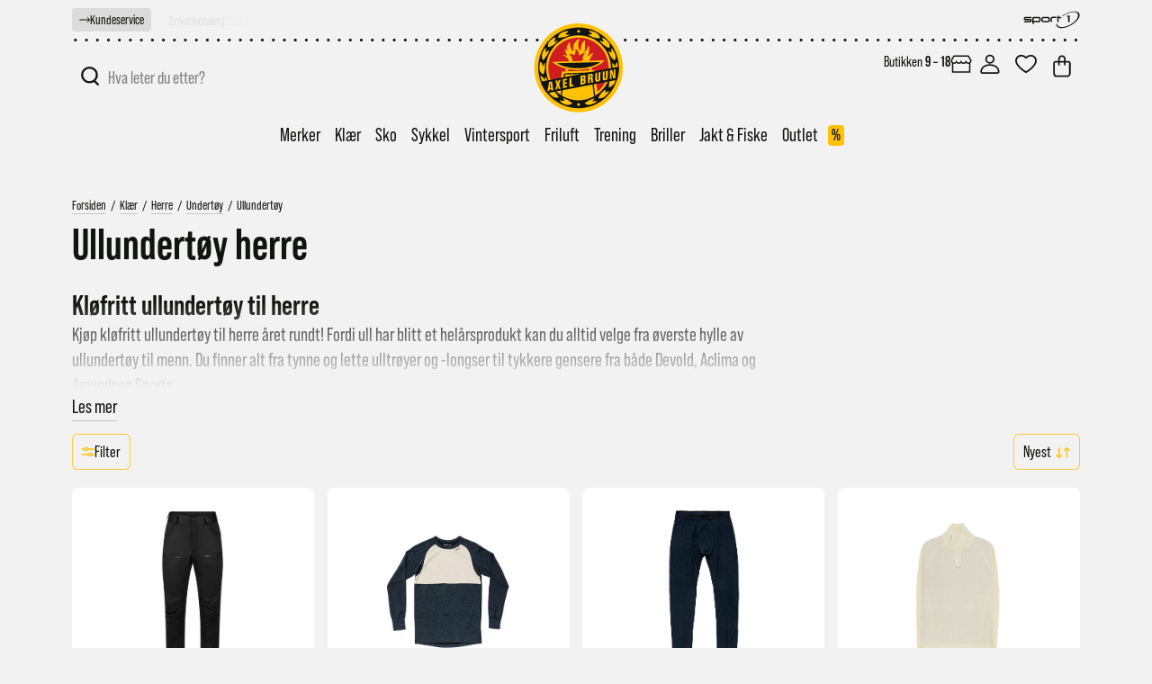

--- FILE ---
content_type: text/html; charset=utf-8
request_url: https://bruun.no/NopAjaxCart/GetAjaxCartButtonsAjax
body_size: 134
content:


        <div class="ajax-cart-button-wrapper" data-productid="53748" data-isproductpage="false">
                <button type="button" class="btn cta product-box-add-to-cart-button nopAjaxCartProductListAddToCartButton" data-productid="53748">
                    Kj&#xF8;p
                </button>


        </div>
        <div class="ajax-cart-button-wrapper" data-productid="50734" data-isproductpage="false">
                <button type="button" class="btn cta product-box-add-to-cart-button nopAjaxCartProductListAddToCartButton" data-productid="50734">
                    Kj&#xF8;p
                </button>


        </div>
        <div class="ajax-cart-button-wrapper" data-productid="50733" data-isproductpage="false">
                <button type="button" class="btn cta product-box-add-to-cart-button nopAjaxCartProductListAddToCartButton" data-productid="50733">
                    Kj&#xF8;p
                </button>


        </div>
        <div class="ajax-cart-button-wrapper" data-productid="50590" data-isproductpage="false">
                <button type="button" class="btn cta product-box-add-to-cart-button nopAjaxCartProductListAddToCartButton" data-productid="50590">
                    Kj&#xF8;p
                </button>


        </div>
        <div class="ajax-cart-button-wrapper" data-productid="50589" data-isproductpage="false">
                <button type="button" class="btn cta product-box-add-to-cart-button nopAjaxCartProductListAddToCartButton" data-productid="50589">
                    Kj&#xF8;p
                </button>


        </div>
        <div class="ajax-cart-button-wrapper" data-productid="50586" data-isproductpage="false">
                <button type="button" class="btn cta product-box-add-to-cart-button nopAjaxCartProductListAddToCartButton" data-productid="50586">
                    Kj&#xF8;p
                </button>


        </div>
        <div class="ajax-cart-button-wrapper" data-productid="50585" data-isproductpage="false">
                <button type="button" class="btn cta product-box-add-to-cart-button nopAjaxCartProductListAddToCartButton" data-productid="50585">
                    Kj&#xF8;p
                </button>


        </div>
        <div class="ajax-cart-button-wrapper" data-productid="50584" data-isproductpage="false">
                <button type="button" class="btn cta product-box-add-to-cart-button nopAjaxCartProductListAddToCartButton" data-productid="50584">
                    Kj&#xF8;p
                </button>


        </div>
        <div class="ajax-cart-button-wrapper" data-productid="50583" data-isproductpage="false">
                <button type="button" class="btn cta product-box-add-to-cart-button nopAjaxCartProductListAddToCartButton" data-productid="50583">
                    Kj&#xF8;p
                </button>


        </div>
        <div class="ajax-cart-button-wrapper" data-productid="50539" data-isproductpage="false">
                <button type="button" class="btn cta product-box-add-to-cart-button nopAjaxCartProductListAddToCartButton" data-productid="50539">
                    Kj&#xF8;p
                </button>


        </div>
        <div class="ajax-cart-button-wrapper" data-productid="50496" data-isproductpage="false">
                <button type="button" class="btn cta product-box-add-to-cart-button nopAjaxCartProductListAddToCartButton" data-productid="50496">
                    Kj&#xF8;p
                </button>


        </div>
        <div class="ajax-cart-button-wrapper" data-productid="50372" data-isproductpage="false">
                <button type="button" class="btn cta product-box-add-to-cart-button nopAjaxCartProductListAddToCartButton" data-productid="50372">
                    Kj&#xF8;p
                </button>


        </div>
        <div class="ajax-cart-button-wrapper" data-productid="50371" data-isproductpage="false">
                <button type="button" class="btn cta product-box-add-to-cart-button nopAjaxCartProductListAddToCartButton" data-productid="50371">
                    Kj&#xF8;p
                </button>


        </div>
        <div class="ajax-cart-button-wrapper" data-productid="50369" data-isproductpage="false">
                <button type="button" class="btn cta product-box-add-to-cart-button nopAjaxCartProductListAddToCartButton" data-productid="50369">
                    Kj&#xF8;p
                </button>


        </div>
        <div class="ajax-cart-button-wrapper" data-productid="50367" data-isproductpage="false">
                <button type="button" class="btn cta product-box-add-to-cart-button nopAjaxCartProductListAddToCartButton" data-productid="50367">
                    Kj&#xF8;p
                </button>


        </div>
        <div class="ajax-cart-button-wrapper" data-productid="50366" data-isproductpage="false">
                <button type="button" class="btn cta product-box-add-to-cart-button nopAjaxCartProductListAddToCartButton" data-productid="50366">
                    Kj&#xF8;p
                </button>


        </div>
        <div class="ajax-cart-button-wrapper" data-productid="50233" data-isproductpage="false">
                <button type="button" class="btn cta product-box-add-to-cart-button nopAjaxCartProductListAddToCartButton" data-productid="50233">
                    Kj&#xF8;p
                </button>


        </div>
        <div class="ajax-cart-button-wrapper" data-productid="50208" data-isproductpage="false">
                <button type="button" class="btn cta product-box-add-to-cart-button nopAjaxCartProductListAddToCartButton" data-productid="50208">
                    Kj&#xF8;p
                </button>


        </div>
        <div class="ajax-cart-button-wrapper" data-productid="50080" data-isproductpage="false">
                <button type="button" class="btn cta product-box-add-to-cart-button nopAjaxCartProductListAddToCartButton" data-productid="50080">
                    Kj&#xF8;p
                </button>


        </div>
        <div class="ajax-cart-button-wrapper" data-productid="50079" data-isproductpage="false">
                <button type="button" class="btn cta product-box-add-to-cart-button nopAjaxCartProductListAddToCartButton" data-productid="50079">
                    Kj&#xF8;p
                </button>


        </div>


--- FILE ---
content_type: text/plain; charset=utf-8
request_url: https://bruun.no/getothercolors
body_size: 5016
content:
[
  {
    "ProductId": 50733,
    "Products": [
      {
        "Name": "EXPEDITION MERINO SILK LONGS M",
        "ShortDescription": null,
        "FullDescription": "<h2>Ekstra varm longs i ull og silke</h2>\r\n<p>Expedition Merino Silk Longs til herre fra <a href=\"/devold\">Devold</a> er designet for de tøffeste forholdene. Med Aquaduct-teknologien vil ullongsen gi utmerket isolasjon og varme, samt transportere fukt og forhindre at du blir klam. Longsen er laget av 100% naturfiber med silke og merinoull. Silken gir økt slitestyrke, en luksuriøs følelse og et elegant utseende, mens merinoullen isolerer, transporterer fuktighet og regulerer temperatur. Den er lett i vekt, komfortabel rett mot hunden og varmer eksepsjonelt godt. Perfekt for de mer utfordrende værforholdene!</p>\r\n<h3>Spesifikasjoner:</h3>\r\n<ul>\r\n<li>Longs til herre</li>\r\n<li>100% naturfiber</li>\r\n<li>Ekstra varm</li>\r\n<li>Fukttransporterende, isolerende og temperaturregulerende</li>\r\n<li>Materiale: 90% merinoull / 10% silke</li>\r\n<li>Farge: Ink</li>\r\n</ul>",
        "SeName": "devold-expedition-merino-silk-longs-m-ink",
        "Sku": "7028567647875",
        "ProductType": 5,
        "MarkAsNew": false,
        "ProductPrice": {
          "OldPrice": null,
          "OldPriceValue": null,
          "Price": "1 299",
          "PriceValue": 1299.0000,
          "BasePricePAngV": null,
          "BasePricePAngVValue": 1299.0000,
          "DisableBuyButton": false,
          "DisableWishlistButton": false,
          "DisableAddToCompareListButton": false,
          "AvailableForPreOrder": false,
          "PreOrderAvailabilityStartDateTimeUtc": null,
          "IsRental": false,
          "ForceRedirectionAfterAddingToCart": false,
          "DisplayTaxShippingInfo": false,
          "CustomProperties": {}
        },
        "DefaultPictureModel": {
          "ImageUrl": "https://webshopstorage.hkbits.no/axelbruun-pictures/0028583_expedition-merino-silk-longs-m_500.jpeg",
          "ThumbImageUrl": null,
          "FullSizeImageUrl": "https://webshopstorage.hkbits.no/axelbruun-pictures/0028583_expedition-merino-silk-longs-m.jpeg",
          "Title": "Vis detaljer for EXPEDITION MERINO SILK LONGS M",
          "AlternateText": "Longs til herre i merino og silke i fargen Ink. Ekstra varm: perfekt for krevende forhold",
          "CustomProperties": {}
        },
        "ProductSpecificationModel": {
          "Groups": [],
          "CustomProperties": {}
        },
        "ReviewOverviewModel": {
          "ProductId": 50733,
          "RatingSum": 0,
          "TotalReviews": 0,
          "AllowCustomerReviews": false,
          "CanAddNewReview": true,
          "CustomProperties": {}
        },
        "Id": 50733,
        "CustomProperties": {}
      },
      {
        "Name": "EXPEDITION MERINO SILK LONGS M",
        "ShortDescription": null,
        "FullDescription": "<h2>Ekstra varm longs i ull og silke</h2>\r\n<p>Expedition Merino Silk Longs til herre fra <a href=\"/devold\">Devold</a> er designet for de tøffeste forholdene. Med Aquaduct-teknologien vil ullongsen gi utmerket isolasjon og varme, samt transportere fukt og forhindre at du blir klam. Longsen er laget av 100% naturfiber med silke som gir en økt slitestyrke, en luksuriøs følelse og et elegant utseende. Den er lett i vekt, komfortabel rett mot hunden og varmer eksepsjonelt godt. Perfekt for de mer utfordrende værforholdene!</p>\r\n<h3>Spesifikasjoner:</h3>\r\n<ul>\r\n<li>Longs til herre</li>\r\n<li>100% naturfiber</li>\r\n<li>Ekstra varm</li>\r\n<li>Fukttransporterende</li>\r\n<li>Materiale: 90% merinoull / 10% silke</li>\r\n<li>Farge: Flood</li>\r\n</ul>",
        "SeName": "devold-expedition-merino-silk-longs-m-flood",
        "Sku": "7028567647929",
        "ProductType": 5,
        "MarkAsNew": false,
        "ProductPrice": {
          "OldPrice": null,
          "OldPriceValue": null,
          "Price": "1 299",
          "PriceValue": 1299.0000,
          "BasePricePAngV": null,
          "BasePricePAngVValue": 1299.0000,
          "DisableBuyButton": false,
          "DisableWishlistButton": false,
          "DisableAddToCompareListButton": false,
          "AvailableForPreOrder": false,
          "PreOrderAvailabilityStartDateTimeUtc": null,
          "IsRental": false,
          "ForceRedirectionAfterAddingToCart": false,
          "DisplayTaxShippingInfo": false,
          "CustomProperties": {}
        },
        "DefaultPictureModel": {
          "ImageUrl": "https://webshopstorage.hkbits.no/axelbruun-pictures/0022746_expedition-merino-silk-longs-m_500.jpeg",
          "ThumbImageUrl": null,
          "FullSizeImageUrl": "https://webshopstorage.hkbits.no/axelbruun-pictures/0022746_expedition-merino-silk-longs-m.jpeg",
          "Title": "Vis detaljer for EXPEDITION MERINO SILK LONGS M",
          "AlternateText": "Varm ullongs til herre med merino og silke",
          "CustomProperties": {}
        },
        "ProductSpecificationModel": {
          "Groups": [],
          "CustomProperties": {}
        },
        "ReviewOverviewModel": {
          "ProductId": 46834,
          "RatingSum": 0,
          "TotalReviews": 0,
          "AllowCustomerReviews": false,
          "CanAddNewReview": true,
          "CustomProperties": {}
        },
        "Id": 46834,
        "CustomProperties": {}
      }
    ]
  },
  {
    "ProductId": 50590,
    "Products": [
      {
        "Name": "HERO'S HIDE HALF ZIP MENS",
        "ShortDescription": null,
        "FullDescription": "<h2>Amundsen Hero's Hide Half Zip</h2>\r\n<p>Hero's Hide Half Zip er en klassisk ulltrøye med zip i 100% merinoull - designet for å holde deg komfortabel under alle forhold. Den tidløse tosidige lace-strikken isolerer når kulda setter inn, men slipper ut varme når du blir varm under aktivitet.&nbsp;</p>\r\n<p>Merinoullens naturlige egenskaper gjør plagget luktresistent, supermykt og behagelig - selv etter flere dagers bruk. Slim fit og lav vekt gjør den til et allsidig plagg du kan bruke alene eller som innerste lag.</p>\r\n<h3>Kort om Hero's Hide Half Zip</h3>\r\n<ul>\r\n<li>Ulltrøye til herre med glidelås i halsen</li>\r\n<li>Materiale: 100% merinoull</li>\r\n<li>Naturlig luktresistent og pustende</li>\r\n<li>Liten Amundsen-logo i front</li>\r\n<li>Vekt: 230 g</li>\r\n<li>Farge: Natural</li>\r\n</ul>",
        "SeName": "amundsen-sports-heros-hide-half-zip-mens-natural",
        "Sku": "7072073536659",
        "ProductType": 5,
        "MarkAsNew": false,
        "ProductPrice": {
          "OldPrice": null,
          "OldPriceValue": null,
          "Price": "1 799",
          "PriceValue": 1799.0000,
          "BasePricePAngV": null,
          "BasePricePAngVValue": 1799.0000,
          "DisableBuyButton": false,
          "DisableWishlistButton": false,
          "DisableAddToCompareListButton": false,
          "AvailableForPreOrder": false,
          "PreOrderAvailabilityStartDateTimeUtc": null,
          "IsRental": false,
          "ForceRedirectionAfterAddingToCart": false,
          "DisplayTaxShippingInfo": false,
          "CustomProperties": {}
        },
        "DefaultPictureModel": {
          "ImageUrl": "https://webshopstorage.hkbits.no/axelbruun-pictures/0028266_heros-hide-half-zip-mens_500.webp",
          "ThumbImageUrl": null,
          "FullSizeImageUrl": "https://webshopstorage.hkbits.no/axelbruun-pictures/0028266_heros-hide-half-zip-mens.webp",
          "Title": "Vis detaljer for HERO'S HIDE HALF ZIP MENS",
          "AlternateText": "Amundsen Hero's Hide Half Zip Mens i fargen Natural med en liten rød Amundsen Logo. Ulltrøye fra Amundsen til herre med glidelås i halsen",
          "CustomProperties": {}
        },
        "ProductSpecificationModel": {
          "Groups": [],
          "CustomProperties": {}
        },
        "ReviewOverviewModel": {
          "ProductId": 50590,
          "RatingSum": 0,
          "TotalReviews": 0,
          "AllowCustomerReviews": false,
          "CanAddNewReview": true,
          "CustomProperties": {}
        },
        "Id": 50590,
        "CustomProperties": {}
      },
      {
        "Name": "HERO'S HIDE HALF ZIP MENS",
        "ShortDescription": null,
        "FullDescription": "<h2>Amundsen Hero's Hide Half Zip</h2>\r\n<p>Hero's Hide Half Zip er en klassisk ulltrøye med zip i 100% merinoull - designet for å holde deg komfortabel under alle forhold. Den tidløse tosidige lace-strikken isolerer når kulda setter inn, men slipper ut varme når du blir varm under aktivitet.&nbsp;</p>\r\n<p>Merinoullens naturlige egenskaper gjør plagget luktresistent, supermykt og behagelig - selv etter flere dagers bruk. Slim fit og lav vekt gjør den til et allsidig plagg du kan bruke alene eller som innerste lag.</p>\r\n<h3>Kort om Hero's Hide Half Zip</h3>\r\n<ul>\r\n<li>Ulltrøye til herre med glidelås i halsen</li>\r\n<li>Materiale: 100% merinoull</li>\r\n<li>Naturlig luktresistent og pustende</li>\r\n<li>Amundsen-broderi i front</li>\r\n<li>Vekt: 230 g</li>\r\n<li>Farge: Natural m/logo</li>\r\n</ul>",
        "SeName": "amundsen-sports-heros-hide-half-zip-mens-naturallogo",
        "Sku": "7072073536703",
        "ProductType": 5,
        "MarkAsNew": false,
        "ProductPrice": {
          "OldPrice": null,
          "OldPriceValue": null,
          "Price": "1 799",
          "PriceValue": 1799.0000,
          "BasePricePAngV": null,
          "BasePricePAngVValue": 1799.0000,
          "DisableBuyButton": false,
          "DisableWishlistButton": false,
          "DisableAddToCompareListButton": false,
          "AvailableForPreOrder": false,
          "PreOrderAvailabilityStartDateTimeUtc": null,
          "IsRental": false,
          "ForceRedirectionAfterAddingToCart": false,
          "DisplayTaxShippingInfo": false,
          "CustomProperties": {}
        },
        "DefaultPictureModel": {
          "ImageUrl": "https://webshopstorage.hkbits.no/axelbruun-pictures/0028263_heros-hide-half-zip-mens_500.webp",
          "ThumbImageUrl": null,
          "FullSizeImageUrl": "https://webshopstorage.hkbits.no/axelbruun-pictures/0028263_heros-hide-half-zip-mens.webp",
          "Title": "Vis detaljer for HERO'S HIDE HALF ZIP MENS",
          "AlternateText": "Amundsen Hero's Hide Half Zip Mens i fargen Natural med rød Amundsen Logo. Ulltrøye fra Amundsen til herre med glidelås i halsen",
          "CustomProperties": {}
        },
        "ProductSpecificationModel": {
          "Groups": [],
          "CustomProperties": {}
        },
        "ReviewOverviewModel": {
          "ProductId": 50589,
          "RatingSum": 0,
          "TotalReviews": 0,
          "AllowCustomerReviews": false,
          "CanAddNewReview": true,
          "CustomProperties": {}
        },
        "Id": 50589,
        "CustomProperties": {}
      }
    ]
  },
  {
    "ProductId": 50589,
    "Products": [
      {
        "Name": "HERO'S HIDE HALF ZIP MENS",
        "ShortDescription": null,
        "FullDescription": "<h2>Amundsen Hero's Hide Half Zip</h2>\r\n<p>Hero's Hide Half Zip er en klassisk ulltrøye med zip i 100% merinoull - designet for å holde deg komfortabel under alle forhold. Den tidløse tosidige lace-strikken isolerer når kulda setter inn, men slipper ut varme når du blir varm under aktivitet.&nbsp;</p>\r\n<p>Merinoullens naturlige egenskaper gjør plagget luktresistent, supermykt og behagelig - selv etter flere dagers bruk. Slim fit og lav vekt gjør den til et allsidig plagg du kan bruke alene eller som innerste lag.</p>\r\n<h3>Kort om Hero's Hide Half Zip</h3>\r\n<ul>\r\n<li>Ulltrøye til herre med glidelås i halsen</li>\r\n<li>Materiale: 100% merinoull</li>\r\n<li>Naturlig luktresistent og pustende</li>\r\n<li>Amundsen-broderi i front</li>\r\n<li>Vekt: 230 g</li>\r\n<li>Farge: Natural m/logo</li>\r\n</ul>",
        "SeName": "amundsen-sports-heros-hide-half-zip-mens-naturallogo",
        "Sku": "7072073536703",
        "ProductType": 5,
        "MarkAsNew": false,
        "ProductPrice": {
          "OldPrice": null,
          "OldPriceValue": null,
          "Price": "1 799",
          "PriceValue": 1799.0000,
          "BasePricePAngV": null,
          "BasePricePAngVValue": 1799.0000,
          "DisableBuyButton": false,
          "DisableWishlistButton": false,
          "DisableAddToCompareListButton": false,
          "AvailableForPreOrder": false,
          "PreOrderAvailabilityStartDateTimeUtc": null,
          "IsRental": false,
          "ForceRedirectionAfterAddingToCart": false,
          "DisplayTaxShippingInfo": false,
          "CustomProperties": {}
        },
        "DefaultPictureModel": {
          "ImageUrl": "https://webshopstorage.hkbits.no/axelbruun-pictures/0028263_heros-hide-half-zip-mens_500.webp",
          "ThumbImageUrl": null,
          "FullSizeImageUrl": "https://webshopstorage.hkbits.no/axelbruun-pictures/0028263_heros-hide-half-zip-mens.webp",
          "Title": "Vis detaljer for HERO'S HIDE HALF ZIP MENS",
          "AlternateText": "Amundsen Hero's Hide Half Zip Mens i fargen Natural med rød Amundsen Logo. Ulltrøye fra Amundsen til herre med glidelås i halsen",
          "CustomProperties": {}
        },
        "ProductSpecificationModel": {
          "Groups": [],
          "CustomProperties": {}
        },
        "ReviewOverviewModel": {
          "ProductId": 50589,
          "RatingSum": 0,
          "TotalReviews": 0,
          "AllowCustomerReviews": false,
          "CanAddNewReview": true,
          "CustomProperties": {}
        },
        "Id": 50589,
        "CustomProperties": {}
      },
      {
        "Name": "HERO'S HIDE HALF ZIP MENS",
        "ShortDescription": null,
        "FullDescription": "<h2>Amundsen Hero's Hide Half Zip</h2>\r\n<p>Hero's Hide Half Zip er en klassisk ulltrøye med zip i 100% merinoull - designet for å holde deg komfortabel under alle forhold. Den tidløse tosidige lace-strikken isolerer når kulda setter inn, men slipper ut varme når du blir varm under aktivitet.&nbsp;</p>\r\n<p>Merinoullens naturlige egenskaper gjør plagget luktresistent, supermykt og behagelig - selv etter flere dagers bruk. Slim fit og lav vekt gjør den til et allsidig plagg du kan bruke alene eller som innerste lag.</p>\r\n<h3>Kort om Hero's Hide Half Zip</h3>\r\n<ul>\r\n<li>Ulltrøye til herre med glidelås i halsen</li>\r\n<li>Materiale: 100% merinoull</li>\r\n<li>Naturlig luktresistent og pustende</li>\r\n<li>Liten Amundsen-logo i front</li>\r\n<li>Vekt: 230 g</li>\r\n<li>Farge: Natural</li>\r\n</ul>",
        "SeName": "amundsen-sports-heros-hide-half-zip-mens-natural",
        "Sku": "7072073536659",
        "ProductType": 5,
        "MarkAsNew": false,
        "ProductPrice": {
          "OldPrice": null,
          "OldPriceValue": null,
          "Price": "1 799",
          "PriceValue": 1799.0000,
          "BasePricePAngV": null,
          "BasePricePAngVValue": 1799.0000,
          "DisableBuyButton": false,
          "DisableWishlistButton": false,
          "DisableAddToCompareListButton": false,
          "AvailableForPreOrder": false,
          "PreOrderAvailabilityStartDateTimeUtc": null,
          "IsRental": false,
          "ForceRedirectionAfterAddingToCart": false,
          "DisplayTaxShippingInfo": false,
          "CustomProperties": {}
        },
        "DefaultPictureModel": {
          "ImageUrl": "https://webshopstorage.hkbits.no/axelbruun-pictures/0028266_heros-hide-half-zip-mens_500.webp",
          "ThumbImageUrl": null,
          "FullSizeImageUrl": "https://webshopstorage.hkbits.no/axelbruun-pictures/0028266_heros-hide-half-zip-mens.webp",
          "Title": "Vis detaljer for HERO'S HIDE HALF ZIP MENS",
          "AlternateText": "Amundsen Hero's Hide Half Zip Mens i fargen Natural med en liten rød Amundsen Logo. Ulltrøye fra Amundsen til herre med glidelås i halsen",
          "CustomProperties": {}
        },
        "ProductSpecificationModel": {
          "Groups": [],
          "CustomProperties": {}
        },
        "ReviewOverviewModel": {
          "ProductId": 50590,
          "RatingSum": 0,
          "TotalReviews": 0,
          "AllowCustomerReviews": false,
          "CanAddNewReview": true,
          "CustomProperties": {}
        },
        "Id": 50590,
        "CustomProperties": {}
      }
    ]
  },
  {
    "ProductId": 50586,
    "Products": [
      {
        "Name": "HERO'S HIDE CREW NECK MENS",
        "ShortDescription": null,
        "FullDescription": "<h2>Amundsen Hero's Hide Crew Neck</h2>\r\n<p>Hero's Hide Crew Neck er en klassisk ulltrøye i 100% merinoull - designet for å holde deg komfortabel under alle forhold. Den tidløse tosidige lace-strikken isolerer når kulda setter inn, men slipper ut varme når du blir varm under aktivitet.</p>\r\n<p>Merinoullens naturlige egenskaper gjør plagget luktresistent, supermykt og behagelig - selv etter flere dagers bruk. Slim fit og lav vekt gjør den til et allsidig plagg du kan bruke alene eller som innerste lag.</p>\r\n<h3>Kort om Hero's Hide Crew Neck</h3>\r\n<ul>\r\n<li>Ulltrøye til herre</li>\r\n<li>Materiale: 100% merinoull</li>\r\n<li>Naturlig luktresistent og pustende</li>\r\n<li>Liten Amundsen-logo i front</li>\r\n<li>Vekt: 230 g</li>\r\n<li>Farge: Natural</li>\r\n</ul>",
        "SeName": "amundsen-sports-heros-hide-crew-neck-mens-natural",
        "Sku": "7072073535652",
        "ProductType": 5,
        "MarkAsNew": false,
        "ProductPrice": {
          "OldPrice": null,
          "OldPriceValue": null,
          "Price": "1 499",
          "PriceValue": 1499.0000,
          "BasePricePAngV": null,
          "BasePricePAngVValue": 1499.0000,
          "DisableBuyButton": false,
          "DisableWishlistButton": false,
          "DisableAddToCompareListButton": false,
          "AvailableForPreOrder": false,
          "PreOrderAvailabilityStartDateTimeUtc": null,
          "IsRental": false,
          "ForceRedirectionAfterAddingToCart": false,
          "DisplayTaxShippingInfo": false,
          "CustomProperties": {}
        },
        "DefaultPictureModel": {
          "ImageUrl": "https://webshopstorage.hkbits.no/axelbruun-pictures/0028259_heros-hide-crew-neck-mens_500.webp",
          "ThumbImageUrl": null,
          "FullSizeImageUrl": "https://webshopstorage.hkbits.no/axelbruun-pictures/0028259_heros-hide-crew-neck-mens.webp",
          "Title": "Vis detaljer for HERO'S HIDE CREW NECK MENS",
          "AlternateText": "Amundsen Hero's Hide Crew Neck Mens i fargen Natural med en liten Amundsen Logo. Ulltrøye fra Amundsen til herre",
          "CustomProperties": {}
        },
        "ProductSpecificationModel": {
          "Groups": [],
          "CustomProperties": {}
        },
        "ReviewOverviewModel": {
          "ProductId": 50586,
          "RatingSum": 0,
          "TotalReviews": 0,
          "AllowCustomerReviews": false,
          "CanAddNewReview": true,
          "CustomProperties": {}
        },
        "Id": 50586,
        "CustomProperties": {}
      },
      {
        "Name": "HERO'S HIDE CREW NECK MENS",
        "ShortDescription": null,
        "FullDescription": "<h2>Amundsen Hero's Hide Crew Neck</h2>\r\n<p>Hero's Hide Crew Neck er en klassisk ulltrøye i 100% merinoull - designet for å holde deg komfortabel under alle forhold. Den tidløse tosidige lace-strikken isolerer når kulda setter inn, men slipper ut varme når du blir varm under aktivitet.&nbsp;</p>\r\n<p>Merinoullens naturlige egenskaper gjør plagget luktresistent, supermykt og behagelig - selv etter flere dagers bruk. Slim fit og lav vekt gjør den til et allsidig plagg du kan bruke alene eller som innerste lag.</p>\r\n<h3>Kort om Hero's Hide Crew Neck</h3>\r\n<ul>\r\n<li>Ulltrøye til herre</li>\r\n<li>Materiale: 100% merinoull</li>\r\n<li>Naturlig luktresistent og pustende</li>\r\n<li>Amundsen-broderi i front</li>\r\n<li>Vekt: 230 g</li>\r\n<li>Farge: Natural m/logo</li>\r\n</ul>",
        "SeName": "amundsen-sports-heros-hide-crew-neck-mens-naturallogo",
        "Sku": "7072073535706",
        "ProductType": 5,
        "MarkAsNew": false,
        "ProductPrice": {
          "OldPrice": null,
          "OldPriceValue": null,
          "Price": "1 499",
          "PriceValue": 1499.0000,
          "BasePricePAngV": null,
          "BasePricePAngVValue": 1499.0000,
          "DisableBuyButton": false,
          "DisableWishlistButton": false,
          "DisableAddToCompareListButton": false,
          "AvailableForPreOrder": false,
          "PreOrderAvailabilityStartDateTimeUtc": null,
          "IsRental": false,
          "ForceRedirectionAfterAddingToCart": false,
          "DisplayTaxShippingInfo": false,
          "CustomProperties": {}
        },
        "DefaultPictureModel": {
          "ImageUrl": "https://webshopstorage.hkbits.no/axelbruun-pictures/0028256_heros-hide-crew-neck-mens_500.webp",
          "ThumbImageUrl": null,
          "FullSizeImageUrl": "https://webshopstorage.hkbits.no/axelbruun-pictures/0028256_heros-hide-crew-neck-mens.webp",
          "Title": "Vis detaljer for HERO'S HIDE CREW NECK MENS",
          "AlternateText": "Amundsen Hero's Hide Crew Neck Mens i fargen Natural med rød Amundsen Logo. Ullundertøy fra Amundsen til herre",
          "CustomProperties": {}
        },
        "ProductSpecificationModel": {
          "Groups": [],
          "CustomProperties": {}
        },
        "ReviewOverviewModel": {
          "ProductId": 50585,
          "RatingSum": 0,
          "TotalReviews": 0,
          "AllowCustomerReviews": false,
          "CanAddNewReview": true,
          "CustomProperties": {}
        },
        "Id": 50585,
        "CustomProperties": {}
      }
    ]
  },
  {
    "ProductId": 50585,
    "Products": [
      {
        "Name": "HERO'S HIDE CREW NECK MENS",
        "ShortDescription": null,
        "FullDescription": "<h2>Amundsen Hero's Hide Crew Neck</h2>\r\n<p>Hero's Hide Crew Neck er en klassisk ulltrøye i 100% merinoull - designet for å holde deg komfortabel under alle forhold. Den tidløse tosidige lace-strikken isolerer når kulda setter inn, men slipper ut varme når du blir varm under aktivitet.&nbsp;</p>\r\n<p>Merinoullens naturlige egenskaper gjør plagget luktresistent, supermykt og behagelig - selv etter flere dagers bruk. Slim fit og lav vekt gjør den til et allsidig plagg du kan bruke alene eller som innerste lag.</p>\r\n<h3>Kort om Hero's Hide Crew Neck</h3>\r\n<ul>\r\n<li>Ulltrøye til herre</li>\r\n<li>Materiale: 100% merinoull</li>\r\n<li>Naturlig luktresistent og pustende</li>\r\n<li>Amundsen-broderi i front</li>\r\n<li>Vekt: 230 g</li>\r\n<li>Farge: Natural m/logo</li>\r\n</ul>",
        "SeName": "amundsen-sports-heros-hide-crew-neck-mens-naturallogo",
        "Sku": "7072073535706",
        "ProductType": 5,
        "MarkAsNew": false,
        "ProductPrice": {
          "OldPrice": null,
          "OldPriceValue": null,
          "Price": "1 499",
          "PriceValue": 1499.0000,
          "BasePricePAngV": null,
          "BasePricePAngVValue": 1499.0000,
          "DisableBuyButton": false,
          "DisableWishlistButton": false,
          "DisableAddToCompareListButton": false,
          "AvailableForPreOrder": false,
          "PreOrderAvailabilityStartDateTimeUtc": null,
          "IsRental": false,
          "ForceRedirectionAfterAddingToCart": false,
          "DisplayTaxShippingInfo": false,
          "CustomProperties": {}
        },
        "DefaultPictureModel": {
          "ImageUrl": "https://webshopstorage.hkbits.no/axelbruun-pictures/0028256_heros-hide-crew-neck-mens_500.webp",
          "ThumbImageUrl": null,
          "FullSizeImageUrl": "https://webshopstorage.hkbits.no/axelbruun-pictures/0028256_heros-hide-crew-neck-mens.webp",
          "Title": "Vis detaljer for HERO'S HIDE CREW NECK MENS",
          "AlternateText": "Amundsen Hero's Hide Crew Neck Mens i fargen Natural med rød Amundsen Logo. Ullundertøy fra Amundsen til herre",
          "CustomProperties": {}
        },
        "ProductSpecificationModel": {
          "Groups": [],
          "CustomProperties": {}
        },
        "ReviewOverviewModel": {
          "ProductId": 50585,
          "RatingSum": 0,
          "TotalReviews": 0,
          "AllowCustomerReviews": false,
          "CanAddNewReview": true,
          "CustomProperties": {}
        },
        "Id": 50585,
        "CustomProperties": {}
      },
      {
        "Name": "HERO'S HIDE CREW NECK MENS",
        "ShortDescription": null,
        "FullDescription": "<h2>Amundsen Hero's Hide Crew Neck</h2>\r\n<p>Hero's Hide Crew Neck er en klassisk ulltrøye i 100% merinoull - designet for å holde deg komfortabel under alle forhold. Den tidløse tosidige lace-strikken isolerer når kulda setter inn, men slipper ut varme når du blir varm under aktivitet.</p>\r\n<p>Merinoullens naturlige egenskaper gjør plagget luktresistent, supermykt og behagelig - selv etter flere dagers bruk. Slim fit og lav vekt gjør den til et allsidig plagg du kan bruke alene eller som innerste lag.</p>\r\n<h3>Kort om Hero's Hide Crew Neck</h3>\r\n<ul>\r\n<li>Ulltrøye til herre</li>\r\n<li>Materiale: 100% merinoull</li>\r\n<li>Naturlig luktresistent og pustende</li>\r\n<li>Liten Amundsen-logo i front</li>\r\n<li>Vekt: 230 g</li>\r\n<li>Farge: Natural</li>\r\n</ul>",
        "SeName": "amundsen-sports-heros-hide-crew-neck-mens-natural",
        "Sku": "7072073535652",
        "ProductType": 5,
        "MarkAsNew": false,
        "ProductPrice": {
          "OldPrice": null,
          "OldPriceValue": null,
          "Price": "1 499",
          "PriceValue": 1499.0000,
          "BasePricePAngV": null,
          "BasePricePAngVValue": 1499.0000,
          "DisableBuyButton": false,
          "DisableWishlistButton": false,
          "DisableAddToCompareListButton": false,
          "AvailableForPreOrder": false,
          "PreOrderAvailabilityStartDateTimeUtc": null,
          "IsRental": false,
          "ForceRedirectionAfterAddingToCart": false,
          "DisplayTaxShippingInfo": false,
          "CustomProperties": {}
        },
        "DefaultPictureModel": {
          "ImageUrl": "https://webshopstorage.hkbits.no/axelbruun-pictures/0028259_heros-hide-crew-neck-mens_500.webp",
          "ThumbImageUrl": null,
          "FullSizeImageUrl": "https://webshopstorage.hkbits.no/axelbruun-pictures/0028259_heros-hide-crew-neck-mens.webp",
          "Title": "Vis detaljer for HERO'S HIDE CREW NECK MENS",
          "AlternateText": "Amundsen Hero's Hide Crew Neck Mens i fargen Natural med en liten Amundsen Logo. Ulltrøye fra Amundsen til herre",
          "CustomProperties": {}
        },
        "ProductSpecificationModel": {
          "Groups": [],
          "CustomProperties": {}
        },
        "ReviewOverviewModel": {
          "ProductId": 50586,
          "RatingSum": 0,
          "TotalReviews": 0,
          "AllowCustomerReviews": false,
          "CanAddNewReview": true,
          "CustomProperties": {}
        },
        "Id": 50586,
        "CustomProperties": {}
      }
    ]
  },
  {
    "ProductId": 50584,
    "Products": [
      {
        "Name": "HERO'S HIDE LONG JOHNS MENS",
        "ShortDescription": null,
        "FullDescription": "<h2>Amundsen Hero's Hide Long Johns Mens</h2>\r\n<p>Hero's Hide Long Johns er en klassisk ullongs til herre i 100% merinoull - designet for å holde deg komfortabel under alle forhold. Den tidløse tosidige lace-strikken isolerer når kulda setter inn, men slipper ut varme når du blir varm under aktivitet.&nbsp;</p>\r\n<p>Merinoullens naturlige egenskaper gjør plagget luktresistent, supermykt og behagelig - selv etter flere dagers bruk. Slim fit og lav vekt gjør den til et allsidig plagg du kan bruke alene eller som innerste lag.&nbsp;</p>\r\n<h3>Kort om Hero's Hide Long Johns</h3>\r\n<ul>\r\n<li>Ullongs til herre</li>\r\n<li>Materiale: 100% merinoull</li>\r\n<li>Naturlig luktresistent og pustende</li>\r\n<li>Vekt: 230 g</li>\r\n<li>Farge: Natural</li>\r\n</ul>",
        "SeName": "amundsen-sports-heros-hide-long-johns-mens-natural",
        "Sku": "7072073535850",
        "ProductType": 5,
        "MarkAsNew": false,
        "ProductPrice": {
          "OldPrice": null,
          "OldPriceValue": null,
          "Price": "1 499",
          "PriceValue": 1499.0000,
          "BasePricePAngV": null,
          "BasePricePAngVValue": 1499.0000,
          "DisableBuyButton": false,
          "DisableWishlistButton": false,
          "DisableAddToCompareListButton": false,
          "AvailableForPreOrder": false,
          "PreOrderAvailabilityStartDateTimeUtc": null,
          "IsRental": false,
          "ForceRedirectionAfterAddingToCart": false,
          "DisplayTaxShippingInfo": false,
          "CustomProperties": {}
        },
        "DefaultPictureModel": {
          "ImageUrl": "https://webshopstorage.hkbits.no/axelbruun-pictures/0028282_heros-hide-long-johns-mens_500.webp",
          "ThumbImageUrl": null,
          "FullSizeImageUrl": "https://webshopstorage.hkbits.no/axelbruun-pictures/0028282_heros-hide-long-johns-mens.webp",
          "Title": "Vis detaljer for HERO'S HIDE LONG JOHNS MENS",
          "AlternateText": "Amundsen Hero's Hide Long Johns i fargen Natural. Ullongs fra Amundsen til herre",
          "CustomProperties": {}
        },
        "ProductSpecificationModel": {
          "Groups": [],
          "CustomProperties": {}
        },
        "ReviewOverviewModel": {
          "ProductId": 50584,
          "RatingSum": 0,
          "TotalReviews": 0,
          "AllowCustomerReviews": false,
          "CanAddNewReview": true,
          "CustomProperties": {}
        },
        "Id": 50584,
        "CustomProperties": {}
      },
      {
        "Name": "HERO'S HIDE LONG JOHNS MENS",
        "ShortDescription": null,
        "FullDescription": "<h2>Amundsen Hero's Hide Long Johns Mens</h2>\r\n<p>Hero's Hide Long Johns er en klassisk ullongs til herre i 100% merinoull - designet for å holde deg komfortabel under alle forhold. Den tidløse tosidige lace-strikken isolerer når kulda setter inn, men slipper ut varme når du blir varm under aktivitet.&nbsp;</p>\r\n<p>Merinoullens naturlige egenskaper gjør plagget luktresistent, supermykt og behagelig - selv etter flere dagers bruk. Slim fit og lav vekt gjør den til et allsidig plagg du kan bruke alene eller som innerste lag.&nbsp;</p>\r\n<h3>Kort om Hero's Hide Long Johns</h3>\r\n<ul>\r\n<li>Ullongs til herre</li>\r\n<li>Materiale: 100% merinoull</li>\r\n<li>Naturlig luktresistent og pustende</li>\r\n<li>Amundsen-broderi på rumpa</li>\r\n<li>Vekt: 230 g</li>\r\n<li>Farge: Natural m/logo</li>\r\n</ul>",
        "SeName": "amundsen-sports-heros-hide-long-johns-mens-naturallogo",
        "Sku": "7072073535904",
        "ProductType": 5,
        "MarkAsNew": false,
        "ProductPrice": {
          "OldPrice": null,
          "OldPriceValue": null,
          "Price": "1 499",
          "PriceValue": 1499.0000,
          "BasePricePAngV": null,
          "BasePricePAngVValue": 1499.0000,
          "DisableBuyButton": false,
          "DisableWishlistButton": false,
          "DisableAddToCompareListButton": false,
          "AvailableForPreOrder": false,
          "PreOrderAvailabilityStartDateTimeUtc": null,
          "IsRental": false,
          "ForceRedirectionAfterAddingToCart": false,
          "DisplayTaxShippingInfo": false,
          "CustomProperties": {}
        },
        "DefaultPictureModel": {
          "ImageUrl": "https://webshopstorage.hkbits.no/axelbruun-pictures/0028280_heros-hide-long-johns-mens_500.webp",
          "ThumbImageUrl": null,
          "FullSizeImageUrl": "https://webshopstorage.hkbits.no/axelbruun-pictures/0028280_heros-hide-long-johns-mens.webp",
          "Title": "Vis detaljer for HERO'S HIDE LONG JOHNS MENS",
          "AlternateText": "Amundsen Hero's Hide Long Johns i fargen Natural med en stor Amundsen Logo på rumpa. Ullongs fra Amundsen til herre med logo",
          "CustomProperties": {}
        },
        "ProductSpecificationModel": {
          "Groups": [],
          "CustomProperties": {}
        },
        "ReviewOverviewModel": {
          "ProductId": 50583,
          "RatingSum": 0,
          "TotalReviews": 0,
          "AllowCustomerReviews": false,
          "CanAddNewReview": true,
          "CustomProperties": {}
        },
        "Id": 50583,
        "CustomProperties": {}
      }
    ]
  },
  {
    "ProductId": 50583,
    "Products": [
      {
        "Name": "HERO'S HIDE LONG JOHNS MENS",
        "ShortDescription": null,
        "FullDescription": "<h2>Amundsen Hero's Hide Long Johns Mens</h2>\r\n<p>Hero's Hide Long Johns er en klassisk ullongs til herre i 100% merinoull - designet for å holde deg komfortabel under alle forhold. Den tidløse tosidige lace-strikken isolerer når kulda setter inn, men slipper ut varme når du blir varm under aktivitet.&nbsp;</p>\r\n<p>Merinoullens naturlige egenskaper gjør plagget luktresistent, supermykt og behagelig - selv etter flere dagers bruk. Slim fit og lav vekt gjør den til et allsidig plagg du kan bruke alene eller som innerste lag.&nbsp;</p>\r\n<h3>Kort om Hero's Hide Long Johns</h3>\r\n<ul>\r\n<li>Ullongs til herre</li>\r\n<li>Materiale: 100% merinoull</li>\r\n<li>Naturlig luktresistent og pustende</li>\r\n<li>Amundsen-broderi på rumpa</li>\r\n<li>Vekt: 230 g</li>\r\n<li>Farge: Natural m/logo</li>\r\n</ul>",
        "SeName": "amundsen-sports-heros-hide-long-johns-mens-naturallogo",
        "Sku": "7072073535904",
        "ProductType": 5,
        "MarkAsNew": false,
        "ProductPrice": {
          "OldPrice": null,
          "OldPriceValue": null,
          "Price": "1 499",
          "PriceValue": 1499.0000,
          "BasePricePAngV": null,
          "BasePricePAngVValue": 1499.0000,
          "DisableBuyButton": false,
          "DisableWishlistButton": false,
          "DisableAddToCompareListButton": false,
          "AvailableForPreOrder": false,
          "PreOrderAvailabilityStartDateTimeUtc": null,
          "IsRental": false,
          "ForceRedirectionAfterAddingToCart": false,
          "DisplayTaxShippingInfo": false,
          "CustomProperties": {}
        },
        "DefaultPictureModel": {
          "ImageUrl": "https://webshopstorage.hkbits.no/axelbruun-pictures/0028280_heros-hide-long-johns-mens_500.webp",
          "ThumbImageUrl": null,
          "FullSizeImageUrl": "https://webshopstorage.hkbits.no/axelbruun-pictures/0028280_heros-hide-long-johns-mens.webp",
          "Title": "Vis detaljer for HERO'S HIDE LONG JOHNS MENS",
          "AlternateText": "Amundsen Hero's Hide Long Johns i fargen Natural med en stor Amundsen Logo på rumpa. Ullongs fra Amundsen til herre med logo",
          "CustomProperties": {}
        },
        "ProductSpecificationModel": {
          "Groups": [],
          "CustomProperties": {}
        },
        "ReviewOverviewModel": {
          "ProductId": 50583,
          "RatingSum": 0,
          "TotalReviews": 0,
          "AllowCustomerReviews": false,
          "CanAddNewReview": true,
          "CustomProperties": {}
        },
        "Id": 50583,
        "CustomProperties": {}
      },
      {
        "Name": "HERO'S HIDE LONG JOHNS MENS",
        "ShortDescription": null,
        "FullDescription": "<h2>Amundsen Hero's Hide Long Johns Mens</h2>\r\n<p>Hero's Hide Long Johns er en klassisk ullongs til herre i 100% merinoull - designet for å holde deg komfortabel under alle forhold. Den tidløse tosidige lace-strikken isolerer når kulda setter inn, men slipper ut varme når du blir varm under aktivitet.&nbsp;</p>\r\n<p>Merinoullens naturlige egenskaper gjør plagget luktresistent, supermykt og behagelig - selv etter flere dagers bruk. Slim fit og lav vekt gjør den til et allsidig plagg du kan bruke alene eller som innerste lag.&nbsp;</p>\r\n<h3>Kort om Hero's Hide Long Johns</h3>\r\n<ul>\r\n<li>Ullongs til herre</li>\r\n<li>Materiale: 100% merinoull</li>\r\n<li>Naturlig luktresistent og pustende</li>\r\n<li>Vekt: 230 g</li>\r\n<li>Farge: Natural</li>\r\n</ul>",
        "SeName": "amundsen-sports-heros-hide-long-johns-mens-natural",
        "Sku": "7072073535850",
        "ProductType": 5,
        "MarkAsNew": false,
        "ProductPrice": {
          "OldPrice": null,
          "OldPriceValue": null,
          "Price": "1 499",
          "PriceValue": 1499.0000,
          "BasePricePAngV": null,
          "BasePricePAngVValue": 1499.0000,
          "DisableBuyButton": false,
          "DisableWishlistButton": false,
          "DisableAddToCompareListButton": false,
          "AvailableForPreOrder": false,
          "PreOrderAvailabilityStartDateTimeUtc": null,
          "IsRental": false,
          "ForceRedirectionAfterAddingToCart": false,
          "DisplayTaxShippingInfo": false,
          "CustomProperties": {}
        },
        "DefaultPictureModel": {
          "ImageUrl": "https://webshopstorage.hkbits.no/axelbruun-pictures/0028282_heros-hide-long-johns-mens_500.webp",
          "ThumbImageUrl": null,
          "FullSizeImageUrl": "https://webshopstorage.hkbits.no/axelbruun-pictures/0028282_heros-hide-long-johns-mens.webp",
          "Title": "Vis detaljer for HERO'S HIDE LONG JOHNS MENS",
          "AlternateText": "Amundsen Hero's Hide Long Johns i fargen Natural. Ullongs fra Amundsen til herre",
          "CustomProperties": {}
        },
        "ProductSpecificationModel": {
          "Groups": [],
          "CustomProperties": {}
        },
        "ReviewOverviewModel": {
          "ProductId": 50584,
          "RatingSum": 0,
          "TotalReviews": 0,
          "AllowCustomerReviews": false,
          "CanAddNewReview": true,
          "CustomProperties": {}
        },
        "Id": 50584,
        "CustomProperties": {}
      }
    ]
  },
  {
    "ProductId": 50369,
    "Products": [
      {
        "Name": "BREEZE PLUS MERINO 200 T-SHIRT",
        "ShortDescription": null,
        "FullDescription": "<h2 class=\"short-description\">Helårs T-skjorte i ull&nbsp;</h2>\r\n<div class=\"short-description\"><a href=\"/devold\">Devold</a> Breeze Plus Merino 200 T-Shirt er ei behagelig T-skjorte med rund hals i 100 % merinoull. Breeze Plus er litt tykkere enn den klassiske Breeze t-skjorten, men vil fortsatt føles lett på kroppen og regulerer temperatur hele året! Føles lun mot huden dersom temperaturen synker eller du blir våt eller svett. Motstandsdyktig mot lukt, og kan derfor brukes flere ganger uten at den nødvendigvis trenger en vask. T-skjorta passer like godt på topptur om sommeren som innereste lag om vinteren!</div>\r\n<h2 class=\"short-description\">Kløfri merinoull</h2>\r\n<p>Devold Breeze er laget i 100% merinoull og er garantert kløfri. Tynn og myk T-skjorte. Oppleves som normal i størrelsen og har en litt løsere passform.&nbsp;</p>\r\n<div class=\"short-description\">\r\n<ul>\r\n<li>Laget i 100% merinoull</li>\r\n<li>Rund hals</li>\r\n<li>Breeze kan brukes året rundt, også på sommer</li>\r\n<li>Normal i størrelsen</li>\r\n<li>Farge: Fog</li>\r\n</ul>\r\n</div>",
        "SeName": "devold-breeze-plus-merino-200-t-shirt-fog",
        "Sku": "7028567675786",
        "ProductType": 5,
        "MarkAsNew": false,
        "ProductPrice": {
          "OldPrice": null,
          "OldPriceValue": null,
          "Price": "899",
          "PriceValue": 899.0000,
          "BasePricePAngV": null,
          "BasePricePAngVValue": 899.0000,
          "DisableBuyButton": false,
          "DisableWishlistButton": false,
          "DisableAddToCompareListButton": false,
          "AvailableForPreOrder": false,
          "PreOrderAvailabilityStartDateTimeUtc": null,
          "IsRental": false,
          "ForceRedirectionAfterAddingToCart": false,
          "DisplayTaxShippingInfo": false,
          "CustomProperties": {}
        },
        "DefaultPictureModel": {
          "ImageUrl": "https://webshopstorage.hkbits.no/axelbruun-pictures/0027916_breeze-plus-merino-200-t-shirt_500.jpeg",
          "ThumbImageUrl": null,
          "FullSizeImageUrl": "https://webshopstorage.hkbits.no/axelbruun-pictures/0027916_breeze-plus-merino-200-t-shirt.jpeg",
          "Title": "Vis detaljer for BREEZE PLUS MERINO 200 T-SHIRT",
          "AlternateText": "Tynn t-skjorte i ull til herre fra Devold i fargen Fog",
          "CustomProperties": {}
        },
        "ProductSpecificationModel": {
          "Groups": [],
          "CustomProperties": {}
        },
        "ReviewOverviewModel": {
          "ProductId": 50369,
          "RatingSum": 0,
          "TotalReviews": 0,
          "AllowCustomerReviews": false,
          "CanAddNewReview": true,
          "CustomProperties": {}
        },
        "Id": 50369,
        "CustomProperties": {}
      },
      {
        "Name": "BREEZE PLUS MERINO 200 T-SHIRT M",
        "ShortDescription": null,
        "FullDescription": "<h2 class=\"short-description\">Helårs T-skjorte i ull&nbsp;</h2>\r\n<div class=\"short-description\"><a href=\"/devold\">Devold</a> Breeze Plus Merino 200 T-Shirt er ei behagelig T-skjorte med rund hals i 100 % merinoull. Breeze Plus er litt tykkere enn den klassiske Breeze t-skjorten, men har vil fortsatt føles lett på kroppen og regulerer temperatur hele året! Føles lun mot huden dersom temperaturen synker eller du blir våt eller svett. Motstandsdyktig mot lukt, og kan derfor brukes flere ganger uten at den nødvendigvis trenger en vask. T-skjorta passer like godt på topptur om sommeren som innereste lag om vinteren!</div>\r\n<h2 class=\"short-description\">Kløfri merinoull</h2>\r\n<p>Devold Breeze er laget i 100% merinoull og er garantert kløfri. Tynn og myk T-skjorte. Oppleves som normal i størrelsen og har en litt løsere passform.&nbsp;</p>\r\n<div class=\"short-description\">\r\n<ul>\r\n<li>Laget i 100% merinoull</li>\r\n<li>Rund hals</li>\r\n<li>Breeze kan brukes året rundt, også på sommer</li>\r\n<li>Normal i størrelsen</li>\r\n<li>Vekt: 200g</li>\r\n<li>Farge: Black</li>\r\n</ul>\r\n</div>",
        "SeName": "devold-breeze-plus-merino-200-t-shirt-black",
        "Sku": "7028567675830",
        "ProductType": 5,
        "MarkAsNew": false,
        "ProductPrice": {
          "OldPrice": null,
          "OldPriceValue": null,
          "Price": "899",
          "PriceValue": 899.0000,
          "BasePricePAngV": null,
          "BasePricePAngVValue": 899.0000,
          "DisableBuyButton": false,
          "DisableWishlistButton": false,
          "DisableAddToCompareListButton": false,
          "AvailableForPreOrder": false,
          "PreOrderAvailabilityStartDateTimeUtc": null,
          "IsRental": false,
          "ForceRedirectionAfterAddingToCart": false,
          "DisplayTaxShippingInfo": false,
          "CustomProperties": {}
        },
        "DefaultPictureModel": {
          "ImageUrl": "https://webshopstorage.hkbits.no/axelbruun-pictures/0027223_breeze-plus-merino-200-t-shirt-m_500.jpeg",
          "ThumbImageUrl": null,
          "FullSizeImageUrl": "https://webshopstorage.hkbits.no/axelbruun-pictures/0027223_breeze-plus-merino-200-t-shirt-m.jpeg",
          "Title": "Vis detaljer for BREEZE PLUS MERINO 200 T-SHIRT M",
          "AlternateText": "Slitesterk t-skjorte i ull til herre i Black fra Devold",
          "CustomProperties": {}
        },
        "ProductSpecificationModel": {
          "Groups": [],
          "CustomProperties": {}
        },
        "ReviewOverviewModel": {
          "ProductId": 50067,
          "RatingSum": 0,
          "TotalReviews": 0,
          "AllowCustomerReviews": false,
          "CanAddNewReview": true,
          "CustomProperties": {}
        },
        "Id": 50067,
        "CustomProperties": {}
      },
      {
        "Name": "BREEZE PLUS MERINO 200 T-SHIRT M",
        "ShortDescription": null,
        "FullDescription": "<h2 class=\"short-description\">Helårs T-skjorte i ull&nbsp;</h2>\r\n<div class=\"short-description\"><a href=\"/devold\">Devold</a> Breeze Plus Merino 200 T-Shirt er ei behagelig T-skjorte med rund hals i 100 % merinoull. Breeze Plus er litt tykkere enn den klassiske Breeze t-skjorten, men har vil fortsatt føles lett på kroppen og regulerer temperatur hele året! Føles lun mot huden dersom temperaturen synker eller du blir våt eller svett. Motstandsdyktig mot lukt, og kan derfor brukes flere ganger uten at den nødvendigvis trenger en vask. T-skjorta passer like godt på topptur om sommeren som innereste lag om vinteren!</div>\r\n<h2 class=\"short-description\">Kløfri merinoull</h2>\r\n<p>Devold Breeze er laget i 100% merinoull og er garantert kløfri. Tynn og myk T-skjorte. Oppleves som normal i størrelsen og har en litt løsere passform.&nbsp;</p>\r\n<div class=\"short-description\">\r\n<ul>\r\n<li>Laget i 100% merinoull</li>\r\n<li>Rund hals</li>\r\n<li>Breeze kan brukes året rundt, også på sommer</li>\r\n<li>Normal i størrelsen</li>\r\n<li>Vekt: 200g</li>\r\n<li>Farge: Skyblue</li>\r\n</ul>\r\n</div>",
        "SeName": "devold-breeze-plus-merino-200-t-shirt-skyblue",
        "Sku": "7028567675687",
        "ProductType": 5,
        "MarkAsNew": false,
        "ProductPrice": {
          "OldPrice": null,
          "OldPriceValue": null,
          "Price": "899",
          "PriceValue": 899.0000,
          "BasePricePAngV": null,
          "BasePricePAngVValue": 899.0000,
          "DisableBuyButton": false,
          "DisableWishlistButton": false,
          "DisableAddToCompareListButton": false,
          "AvailableForPreOrder": false,
          "PreOrderAvailabilityStartDateTimeUtc": null,
          "IsRental": false,
          "ForceRedirectionAfterAddingToCart": false,
          "DisplayTaxShippingInfo": false,
          "CustomProperties": {}
        },
        "DefaultPictureModel": {
          "ImageUrl": "https://webshopstorage.hkbits.no/axelbruun-pictures/0027224_breeze-plus-merino-200-t-shirt-m_500.jpeg",
          "ThumbImageUrl": null,
          "FullSizeImageUrl": "https://webshopstorage.hkbits.no/axelbruun-pictures/0027224_breeze-plus-merino-200-t-shirt-m.jpeg",
          "Title": "Vis detaljer for BREEZE PLUS MERINO 200 T-SHIRT M",
          "AlternateText": "T-skjorte til ull fra Devold i fargen Skyblue",
          "CustomProperties": {}
        },
        "ProductSpecificationModel": {
          "Groups": [],
          "CustomProperties": {}
        },
        "ReviewOverviewModel": {
          "ProductId": 50068,
          "RatingSum": 0,
          "TotalReviews": 0,
          "AllowCustomerReviews": false,
          "CanAddNewReview": true,
          "CustomProperties": {}
        },
        "Id": 50068,
        "CustomProperties": {}
      }
    ]
  },
  {
    "ProductId": 50208,
    "Products": [
      {
        "Name": "LightWool 180 Classic Tee M's",
        "ShortDescription": null,
        "FullDescription": "<h2>T-skjorte i merinoull til herre</h2>\r\n<p><a href=\"/aclima\">Aclima</a> sin LightWool 180 Classic Tee til herre er en lett t-skjorte i 100% merinoull til herre. Dette er en t-skjorte godt egnet til hverdagsbruk, og har en avslappet passform og et stilrent design. Perfekt også til aktivitet både på vinter, vår, sommer og høst! T-skjorta er laget i 100% ull som gjør at den naturlig har isolerende, fukttransporterende og lukthemmende egenskaper.&nbsp;</p>\r\n<h3>Spesifikasjoner:</h3>\r\n<ul>\r\n<li>Ull t-skjorte til herre</li>\r\n<li>100% merinoull</li>\r\n<li>Farge: Simply Taupe</li>\r\n</ul>",
        "SeName": "aclima-lightwool-180-classic-tee-ms-simply-taupe",
        "Sku": "7034041119363",
        "ProductType": 5,
        "MarkAsNew": false,
        "ProductPrice": {
          "OldPrice": null,
          "OldPriceValue": null,
          "Price": "950",
          "PriceValue": 950.0000,
          "BasePricePAngV": null,
          "BasePricePAngVValue": 950.0000,
          "DisableBuyButton": false,
          "DisableWishlistButton": false,
          "DisableAddToCompareListButton": false,
          "AvailableForPreOrder": false,
          "PreOrderAvailabilityStartDateTimeUtc": null,
          "IsRental": false,
          "ForceRedirectionAfterAddingToCart": false,
          "DisplayTaxShippingInfo": false,
          "CustomProperties": {}
        },
        "DefaultPictureModel": {
          "ImageUrl": "https://webshopstorage.hkbits.no/axelbruun-pictures/0027624_lightwool-180-classic-tee-ms_500.jpeg",
          "ThumbImageUrl": null,
          "FullSizeImageUrl": "https://webshopstorage.hkbits.no/axelbruun-pictures/0027624_lightwool-180-classic-tee-ms.jpeg",
          "Title": "Vis detaljer for LightWool 180 Classic Tee M's",
          "AlternateText": "T-skjorte i ull til herre fra Aclima i fargen Simply Taupe",
          "CustomProperties": {}
        },
        "ProductSpecificationModel": {
          "Groups": [],
          "CustomProperties": {}
        },
        "ReviewOverviewModel": {
          "ProductId": 50208,
          "RatingSum": 0,
          "TotalReviews": 0,
          "AllowCustomerReviews": false,
          "CanAddNewReview": true,
          "CustomProperties": {}
        },
        "Id": 50208,
        "CustomProperties": {}
      },
      {
        "Name": "LightWool 180 Classic Tee M's",
        "ShortDescription": null,
        "FullDescription": "<h2>T-skjorte i merinoull til herre</h2>\r\n<p><a href=\"/aclima\">Aclima</a> sin LightWool 180 Classic Tee til herre er en lett t-skjorte i 100% merinoull til herre. Dette er en t-skjorte godt egnet til hverdagsbruk, og har en avslappet passform og et stilrent design. Perfekt også til aktivitet både på vinter, vår, sommer og høst!&nbsp;</p>\r\n<ul>\r\n<li>Ull t-skjorte til herre</li>\r\n<li>100% merinoull</li>\r\n<li>Farge: Tarmac</li>\r\n</ul>",
        "SeName": "aclima-lightwool-180-classic-tee-ms-tarmac",
        "Sku": "7034041119301",
        "ProductType": 5,
        "MarkAsNew": false,
        "ProductPrice": {
          "OldPrice": null,
          "OldPriceValue": null,
          "Price": "950",
          "PriceValue": 950.0000,
          "BasePricePAngV": null,
          "BasePricePAngVValue": 950.0000,
          "DisableBuyButton": false,
          "DisableWishlistButton": false,
          "DisableAddToCompareListButton": false,
          "AvailableForPreOrder": false,
          "PreOrderAvailabilityStartDateTimeUtc": null,
          "IsRental": false,
          "ForceRedirectionAfterAddingToCart": false,
          "DisplayTaxShippingInfo": false,
          "CustomProperties": {}
        },
        "DefaultPictureModel": {
          "ImageUrl": "https://webshopstorage.hkbits.no/axelbruun-pictures/0024535_lightwool-180-classic-tee-ms_500.jpeg",
          "ThumbImageUrl": null,
          "FullSizeImageUrl": "https://webshopstorage.hkbits.no/axelbruun-pictures/0024535_lightwool-180-classic-tee-ms.jpeg",
          "Title": "Vis detaljer for LightWool 180 Classic Tee M's",
          "AlternateText": "Aclima Lightwool 180 Classic Tee til herre i fargen Tarmac",
          "CustomProperties": {}
        },
        "ProductSpecificationModel": {
          "Groups": [],
          "CustomProperties": {}
        },
        "ReviewOverviewModel": {
          "ProductId": 48610,
          "RatingSum": 0,
          "TotalReviews": 0,
          "AllowCustomerReviews": false,
          "CanAddNewReview": true,
          "CustomProperties": {}
        },
        "Id": 48610,
        "CustomProperties": {}
      }
    ]
  }
]

--- FILE ---
content_type: application/javascript; charset=UTF-8
request_url: https://api.clerk.io/v2/config/load?payload=%7B%22mode%22%3A%22live%22%2C%22key%22%3A%22aDt20ay8FE4WKiaJAjPSmgiU746yEQx3%22%2C%22visitor%22%3A%22auto%22%2C%22_%22%3A29499074%7D&callback=__clerk_cb_0
body_size: 334
content:
__clerk_cb_0({"status":"ok","results":{"contents":{"best-alternative-products-custom-swiper":{"api":"recommendations/substituting","template_id":151403,"args":{"labels":["Best alternative products custom swiper"],"limit":8},"facets_data":{},"injection_data":{}},"cross-sell-popup":{"api":"recommendations/complementary","template_id":151403,"args":{"labels":["Cross sell popup"],"limit":8},"facets_data":{},"injection_data":{}},"live-search-45":{"api":"search/predictive","template_id":151374,"args":{"labels":["Live search 45"],"limit":8},"facets_data":{},"injection_data":{}},"search-page":{"api":"search/search","template_id":112409,"args":{"labels":["Search Page"],"limit":20},"facets_data":{},"injection_data":{}}},"formatters":[],"store_settings":{"use_new_carousel":false,"observe_dom":false,"id_types":{"product":"int","sale":"int","category":"int","customer":"int"}}}});

--- FILE ---
content_type: image/svg+xml
request_url: https://bruun.no/Themes/axelbruun/Content/images/axelbruun/icon-delete-from-cart.svg
body_size: -157
content:
<?xml version="1.0" encoding="UTF-8"?>
<svg id="Layer_1" xmlns="http://www.w3.org/2000/svg" version="1.1" viewBox="0 0 65 65">
  <!-- Generator: Adobe Illustrator 29.0.0, SVG Export Plug-In . SVG Version: 2.1.0 Build 186)  -->
  <defs>
    <style>
      .st0 {
        fill: none;
        stroke: #ee1c4e;
        stroke-linecap: round;
        stroke-miterlimit: 10;
        stroke-width: 6px;
      }
    </style>
  </defs>
  <line class="st0" x1="3.3" y1="3.3" x2="61.8" y2="61.8"/>
  <line class="st0" x1="61.8" y1="3.3" x2="3.3" y2="61.8"/>
</svg>